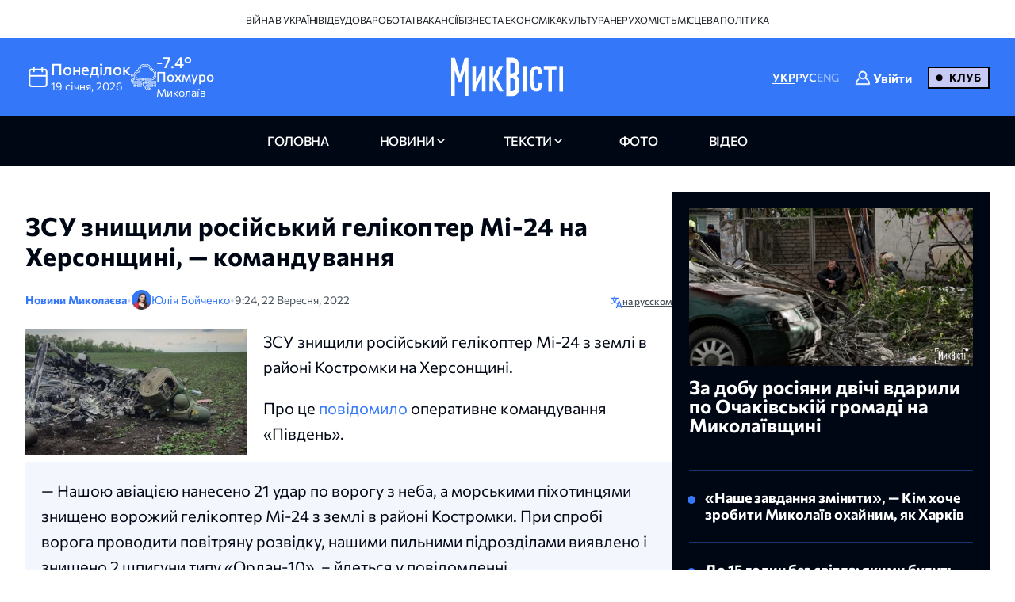

--- FILE ---
content_type: text/html; charset=UTF-8
request_url: https://nikvesti.com/ua/news/politics/256576
body_size: 16463
content:
<!DOCTYPE html PUBLIC "-//W3C//DTD XHTML+RDFa 1.0//EN" "http://www.w3.org/MarkUp/DTD/xhtml-rdfa-1.dtd"><html lang="uk">
    <head>
		<meta charset="utf-8">
		
		<link rel="canonical" href="https://nikvesti.com/news/politics/256576" />
					
			<link rel="alternate" href="/news/politics/256576" hreflang="uk_UA" />
			<link rel="alternate" href="/news/politics/256576" hreflang="uk" />
				
					
			<link rel="alternate" href="/ru/news/politics/256576" hreflang="ru_RU" />
			<link rel="alternate" href="/ru/news/politics/256576" hreflang="ru" />
				
								<link rel="x-default" href="/news/politics/256576" />
				
						<link rel="amphtml" href="/amp/news/politics/256576" />
				
		<link rel="apple-touch-icon" sizes="144x144" href="/apple-touch-icon.png">
		<link rel="icon" type="image/png" sizes="32x32" href="/favicon-32x32.png">
		<link rel="icon" type="image/png" sizes="16x16" href="/favicon-16x16.png">
		<link rel="manifest" href="/site.webmanifest">
		<link rel="mask-icon" href="/safari-pinned-tab.svg" color="#3478f9">
		<meta name="msapplication-TileColor" content="#000000">
		<meta name="theme-color" content="#ffffff">

		<!-- Google Tag Manager -->
		<script>(function(w,d,s,l,i){w[l]=w[l]||[];w[l].push({'gtm.start':
		new Date().getTime(),event:'gtm.js'});var f=d.getElementsByTagName(s)[0],
		j=d.createElement(s),dl=l!='dataLayer'?'&l='+l:'';j.async=true;j.src=
		'https://www.googletagmanager.com/gtm.js?id='+i+dl;f.parentNode.insertBefore(j,f);
		})(window,document,'script','dataLayer','GTM-ND4XMVNZ');</script>
		<!-- End Google Tag Manager -->
		
		<!-- Meta Pixel Code -->
		<script>
		  !function(f,b,e,v,n,t,s)
		  {if(f.fbq)return;n=f.fbq=function(){n.callMethod?
		  n.callMethod.apply(n,arguments):n.queue.push(arguments)};
		  if(!f._fbq)f._fbq=n;n.push=n;n.loaded=!0;n.version='2.0';
		  n.queue=[];t=b.createElement(e);t.async=!0;
		  t.src=v;s=b.getElementsByTagName(e)[0];
		  s.parentNode.insertBefore(t,s)}(window, document,'script',
		  'https://connect.facebook.net/en_US/fbevents.js');
		  fbq('init', '1940240473257096');
		  fbq('track', 'PageView');
		</script>
		<noscript><img height="1" width="1" style="display:none"
		  src="https://www.facebook.com/tr?id=1940240473257096&ev=PageView&noscript=1"
		/></noscript>
		<!-- End Meta Pixel Code -->
		
					<title>ЗСУ знищили російський гелікоптер Мі-24 на Херсонщині, — командування</title>		
        <meta name="description" content="&#x0417;&#x0421;&#x0423;&#x20;&#x0437;&#x043D;&#x0438;&#x0449;&#x0438;&#x043B;&#x0438;&#x20;&#x0440;&#x043E;&#x0441;&#x0456;&#x0439;&#x0441;&#x044C;&#x043A;&#x0438;&#x0439;&#x20;&#x0433;&#x0435;&#x043B;&#x0456;&#x043A;&#x043E;&#x043F;&#x0442;&#x0435;&#x0440;&#x20;&#x041C;&#x0456;-24&#x20;&#x0437;&#x20;&#x0437;&#x0435;&#x043C;&#x043B;&#x0456;&#x20;&#x0432;&#x20;&#x0440;&#x0430;&#x0439;&#x043E;&#x043D;&#x0456;&#x20;&#x041A;&#x043E;&#x0441;&#x0442;&#x0440;&#x043E;&#x043C;&#x043A;&#x0438;&#x20;&#x043D;&#x0430;&#x20;&#x0425;&#x0435;&#x0440;&#x0441;&#x043E;&#x043D;&#x0449;&#x0438;&#x043D;&#x0456;.&#x0D;&#x0A;&#x0D;&#x0A;" />
<meta name="author" content="&#x042E;&#x043B;&#x0456;&#x044F;&#x20;&#x0411;&#x043E;&#x0439;&#x0447;&#x0435;&#x043D;&#x043A;&#x043E;" />
<meta name="date" content="2022-09-22" scheme="YYYY-MM-DD" />
<meta property="article&#x3A;author" content="https&#x3A;&#x2F;&#x2F;www.facebook.com&#x2F;profile.php&#x3F;id&#x3D;100014000381048" />
<meta property="article&#x3A;publisher" content="https&#x3A;&#x2F;&#x2F;www.facebook.com&#x2F;nikvesti" />
<meta property="article&#x3A;published_time" content="2022-09-22T09&#x3A;24&#x3A;00&#x2B;03&#x3A;00" />
<meta property="article&#x3A;section" content="politics" />
<meta property="og&#x3A;description" content="&#x0417;&#x0421;&#x0423;&#x20;&#x0437;&#x043D;&#x0438;&#x0449;&#x0438;&#x043B;&#x0438;&#x20;&#x0440;&#x043E;&#x0441;&#x0456;&#x0439;&#x0441;&#x044C;&#x043A;&#x0438;&#x0439;&#x20;&#x0433;&#x0435;&#x043B;&#x0456;&#x043A;&#x043E;&#x043F;&#x0442;&#x0435;&#x0440;&#x20;&#x041C;&#x0456;-24&#x20;&#x0437;&#x20;&#x0437;&#x0435;&#x043C;&#x043B;&#x0456;&#x20;&#x0432;&#x20;&#x0440;&#x0430;&#x0439;&#x043E;&#x043D;&#x0456;&#x20;&#x041A;&#x043E;&#x0441;&#x0442;&#x0440;&#x043E;&#x043C;&#x043A;&#x0438;&#x20;&#x043D;&#x0430;&#x20;&#x0425;&#x0435;&#x0440;&#x0441;&#x043E;&#x043D;&#x0449;&#x0438;&#x043D;&#x0456;.&#x0D;&#x0A;&#x0D;&#x0A;" />
<meta property="og&#x3A;title" content="&#x0417;&#x0421;&#x0423;&#x20;&#x0437;&#x043D;&#x0438;&#x0449;&#x0438;&#x043B;&#x0438;&#x20;&#x0440;&#x043E;&#x0441;&#x0456;&#x0439;&#x0441;&#x044C;&#x043A;&#x0438;&#x0439;&#x20;&#x0433;&#x0435;&#x043B;&#x0456;&#x043A;&#x043E;&#x043F;&#x0442;&#x0435;&#x0440;&#x20;&#x041C;&#x0456;-24&#x20;&#x043D;&#x0430;&#x20;&#x0425;&#x0435;&#x0440;&#x0441;&#x043E;&#x043D;&#x0449;&#x0438;&#x043D;&#x0456;,&#x20;&#x2014;&#x20;&#x043A;&#x043E;&#x043C;&#x0430;&#x043D;&#x0434;&#x0443;&#x0432;&#x0430;&#x043D;&#x043D;&#x044F;" />
<meta property="og&#x3A;type" content="article" />
<meta property="og&#x3A;url" content="https&#x3A;&#x2F;&#x2F;nikvesti.com&#x2F;news&#x2F;politics&#x2F;256576" />
<meta property="fb&#x3A;app_id" content="499106100151095" />
<meta property="og&#x3A;image" content="https&#x3A;&#x2F;&#x2F;nikvesti.com&#x2F;600x315&#x2F;images&#x2F;imageeditor&#x2F;2022&#x2F;9&#x2F;22&#x2F;&#x2F;256576_1.webp" />
<meta property="twitter&#x3A;card" content="summary_large_image" />
<meta property="twitter&#x3A;site" content="&#x40;nikvesti" />
<meta property="twitter&#x3A;creator" content="&#x40;nikvesti" />
<meta property="twitter&#x3A;image" content="https&#x3A;&#x2F;&#x2F;nikvesti.com&#x2F;600x315&#x2F;images&#x2F;imageeditor&#x2F;2022&#x2F;9&#x2F;22&#x2F;&#x2F;256576_1.webp" />
<meta property="twitter&#x3A;title" content="&#x0417;&#x0421;&#x0423;&#x20;&#x0437;&#x043D;&#x0438;&#x0449;&#x0438;&#x043B;&#x0438;&#x20;&#x0440;&#x043E;&#x0441;&#x0456;&#x0439;&#x0441;&#x044C;&#x043A;&#x0438;&#x0439;&#x20;&#x0433;&#x0435;&#x043B;&#x0456;&#x043A;&#x043E;&#x043F;&#x0442;&#x0435;&#x0440;&#x20;&#x041C;&#x0456;-24&#x20;&#x043D;&#x0430;&#x20;&#x0425;&#x0435;&#x0440;&#x0441;&#x043E;&#x043D;&#x0449;&#x0438;&#x043D;&#x0456;,&#x20;&#x2014;&#x20;&#x043A;&#x043E;&#x043C;&#x0430;&#x043D;&#x0434;&#x0443;&#x0432;&#x0430;&#x043D;&#x043D;&#x044F;" />
<meta property="twitter&#x3A;description" content="&#x0417;&#x0421;&#x0423;&#x20;&#x0437;&#x043D;&#x0438;&#x0449;&#x0438;&#x043B;&#x0438;&#x20;&#x0440;&#x043E;&#x0441;&#x0456;&#x0439;&#x0441;&#x044C;&#x043A;&#x0438;&#x0439;&#x20;&#x0433;&#x0435;&#x043B;&#x0456;&#x043A;&#x043E;&#x043F;&#x0442;&#x0435;&#x0440;&#x20;&#x041C;&#x0456;-24&#x20;&#x0437;&#x20;&#x0437;&#x0435;&#x043C;&#x043B;&#x0456;&#x20;&#x0432;&#x20;&#x0440;&#x0430;&#x0439;&#x043E;&#x043D;&#x0456;&#x20;&#x041A;&#x043E;&#x0441;&#x0442;&#x0440;&#x043E;&#x043C;&#x043A;&#x0438;&#x20;&#x043D;&#x0430;&#x20;&#x0425;&#x0435;&#x0440;&#x0441;&#x043E;&#x043D;&#x0449;&#x0438;&#x043D;&#x0456;.&#x0D;&#x0A;&#x0D;&#x0A;" />
<meta property="article&#x3A;modified_time" content="2024-08-21T14&#x3A;06&#x3A;18&#x2B;03&#x3A;00" />
<meta name="viewport" content="width&#x3D;device-width,&#x20;initial-scale&#x3D;1.0" />
<meta name="robots" content="INDEX,&#x20;FOLLOW" />
<meta name="geo.region" content="UA-&#x041C;&#x0438;&#x043A;&#x043E;&#x043B;&#x0430;&#x0457;&#x0432;&#x0441;&#x044C;&#x043A;&#x0430;&#x20;&#x043E;&#x0431;&#x043B;&#x0430;&#x0441;&#x0442;&#x044C;" />
<meta name="geo.placename" content="&#x041C;&#x0438;&#x043A;&#x043E;&#x043B;&#x0430;&#x0457;&#x0432;,&#x20;&#x041C;&#x0438;&#x043A;&#x043E;&#x043B;&#x0430;&#x0457;&#x0432;&#x0441;&#x044C;&#x043A;&#x0430;&#x20;&#x043E;&#x0431;&#x043B;&#x0430;&#x0441;&#x0442;&#x044C;,&#x20;&#x0423;&#x043A;&#x0440;&#x0430;&#x0457;&#x043D;&#x0430;" />
<meta name="geo.position" content="46.975033&#x3B;31.994583" />
<meta name="msapplication-TileColor" content="&#x23;000000" />
<meta name="theme-color" content="&#x23;ffffff" />
<meta http-equiv="X-UA-Compatible" content="IE&#x3D;edge" />
<meta http-equiv="Content-Type" content="text&#x2F;html&#x3B;&#x20;charset&#x3D;UTF-8" />
<meta http-equiv="Content-Language" content="uk_UA" />
<meta property="og&#x3A;locale" content="uk_UA" />
<meta property="og&#x3A;locale&#x3A;alternate" content="ru_RU" />
<meta property="og&#x3A;site_name" content="&#x041D;&#x0438;&#x043A;&#x0412;&#x0435;&#x0441;&#x0442;&#x0438;" />
<meta property="og&#x3A;image&#x3A;width" content="600" />
<meta property="og&#x3A;image&#x3A;height" content="315" />		        <!-- Le styles -->
        <link href="&#x2F;css&#x2F;airdatepicker&#x2F;air-datepicker.css" media="screen" rel="stylesheet" type="text&#x2F;css" />
<link href="&#x2F;css&#x2F;hero.css&#x3F;v&#x3D;17" media="screen" rel="stylesheet" type="text&#x2F;css" />
<link href="&#x2F;css&#x2F;style.css&#x3F;v&#x3D;188" media="screen" rel="stylesheet" type="text&#x2F;css" />
<link href="&#x2F;css&#x2F;fonts.css&#x3F;v&#x3D;2" media="screen" rel="stylesheet" type="text&#x2F;css" />
<link href="&#x2F;js&#x2F;fancy_3.5&#x2F;jquery.fancybox.min.css" media="screen" rel="stylesheet" type="text&#x2F;css" />
<link href="&#x2F;img&#x2F;favicon.ico" rel="shortcut&#x20;icon" type="image&#x2F;vnd.microsoft.icon" />			
			
        <!-- Scripts -->
        		
	</head>
	
    <body>
		<!-- Google Tag Manager (noscript) -->
		<noscript><iframe src="https://www.googletagmanager.com/ns.html?id=GTM-ND4XMVNZ"
		height="0" width="0" style="display:none;visibility:hidden"></iframe></noscript>
		<!-- End Google Tag Manager (noscript) -->
	
	    <div id="myModal" class="modal">
			<div class="modal-content">
				<div class="modal-header">
					<span class="close">&times;</span>
				</div>
				<div class="modal-body">
					<iframe id="videoFrame" src="" frameborder="0" allow="autoplay; encrypted-media" allowfullscreen></iframe>
				</div>
			</div>
		</div>
		
		<div id="authModal" class="modal" width="300">
			<div class="modal-content">
				<div class="modal-header">
					<span class="close">&times;</span>
				</div>
				<div class="modal-body">
					<iframe id="authFrame" src="" width="100%" height="450px" frameborder="0"></iframe>
				</div>
			</div>
		</div>

						  
			<!-- TOP BANNER-->
			<!--div class="promo-banner">
				<div class="container">
					<div class="d-flex">
						<div class="promo-banner__count">
							<div class="gauge">
								<div class="gauge__body">
									<div class="gauge__fill"></div>
									<div class="gauge__cover"></div>
								</div>
							</div>
							<p class="promo-banner__text">Вже 67 читачів МікВісті вирішили приєднатись до Клубу.
								<span>Наша ціль — 200</span>
							</p>
						</div>
						<div class="promo-banner__info">
							<div>Ми запустили клуб МикВісті!</div>
							<a href="/donate?utm_source=site&utm_medium=banner&utm_campaign=community_launch" class="promo-banner__details">
								Детальніше							</a>
						</div>
						<div class="promo-banner__cta d-flex">
							<div class="promo-banner__textcta">
								<div>Участь в клубі — інвестиція</div>
								<span>у правду та журналістику</span>
							</div>
							<a href="/donate?utm_source=site&utm_medium=banner&utm_campaign=community_launch" class="btn">
								Приєднатися							</a>
						</div>
					</div>
					<div class="mob-promo">
						Ваша інвестиція&nbsp; у правду та журналістику.
						 &nbsp; <a href="#" class="promo-banner__details">Детальніше</a>
					</div>
				</div>
			</div-->
			<!-- TOP BANNER -->
			
			
		<header class="header">
			
		  <div class="header-desktop">
			
							<div class="header-top">
					<div class="container">
						<ul class="header-top-menu">
																								<li class="top-menu-item">
										<a href="/news/tag/36" class="top-menu-link">
											Війна в Україні										</a>
									</li>
																																<li class="top-menu-item">
										<a href="/news/tag/41" class="top-menu-link">
											Відбудова										</a>
									</li>
																																<li class="top-menu-item">
										<a href="/news/tag/114" class="top-menu-link">
											Робота і вакансії										</a>
									</li>
																																<li class="top-menu-item">
										<a href="/news/tag/144" class="top-menu-link">
											Бізнес та економіка										</a>
									</li>
																																<li class="top-menu-item">
										<a href="/news/tag/220" class="top-menu-link">
											Культура										</a>
									</li>
																																<li class="top-menu-item">
										<a href="/news/tag/4694" class="top-menu-link">
											Нерухомість										</a>
									</li>
																																<li class="top-menu-item">
										<a href="/news/tag/5843" class="top-menu-link">
											Місцева політика										</a>
									</li>
																					</ul>
					</div>
				</div>
						
			<div class="header-center">
			  <div class="container flex-wrapper">
				<div
				  class="header-center-info header-center-box header-center-start"
				>
				  <ul class="info-items">
					<li class="info-item dynamic-date calendar-button cl-btn">
					  <svg
						class="calendar-icon header-icons cl-btn"
						width="32"
						height="32"
					  >
						<use
						  class="cl-btn"
						  href="/images/icons.svg#icon-calendar"
						></use>
					  </svg>
					  <div class="info-item-description cl-btn">
						<p class="info-item-title cl-btn">понеділок</p>
						<p class="info-item-text cl-btn">
						  <span class="dayDate cl-btn">19 </span
						  ><span class="monthDate cl-btn">січня</span>,
						  <span class="yearDate cl-btn">2026</span>
						</p>
					  </div>
					</li>
					<li class="info-item">
						<svg class="weather-icon header-icons" width="32" height="32">
														<use id="weather-icon" href="/img/weather/7795647_foggy_weather_mist_cloud.svg#icon"></use>
						</svg>
						<div class="info-item-description">
							<div class="info-item-title">
								<div id="temperature">
									-7.4°								</div>
								<div id="condition">
									Похмуро								</div>
							</div>
							<p class="info-item-text">Миколаїв</p>
						</div>
					</li>
				  </ul>

				  <div class="newCalendar hiddenElement">
					<span id="airdatepicker" class="calendarOpen"></span>
				  </div>
				</div>
				<div
				  class="header-center-logo header-center-box header-center-center"
				>
					<a href="/">
						<img src="/images/logos/logo-ua.svg" width="141" height="64" alt="Logo"/>
					</a>
				</div>
				<div
				  class="header-center-tools header-center-box header-center-end"
				>
				  <div class="tools-wrapper">
					<!--div class="header-center-search">
					  <svg class="search-icon header-icons" width="24" height="24">
						<use href="/images/icons.svg#icon-magnifier"></use>
					  </svg>
					  <p class="search-text">пошук</p>
					</div-->
					<ul class="header-center-languages">
						<li class="languages-item">
							<a data-lang-key="ua" data-url="/news/politics/256576"								class="languages-item-link active-language ">УКР</a
							>
						</li>
						<li class="languages-item">
							<a data-lang-key="ru" data-url="/ru/news/politics/256576"								class="languages-item-link  ">РУС</a>
						</li>
						<li class="languages-item">
							<a data-lang-key="en" 								class="languages-item-link  disabled-lang">ENG</a>
						</li>
													<li style="padding: 0 20px;">
								
	<div class="sign-in-wrapper">
					<a class="club-sign-in-dialog-link open-sign-in-dialog-link">
				<svg width="20" height="20" viewBox="0 0 32 32" xmlns="http://www.w3.org/2000/svg">
					<g stroke="white" fill="white" stroke-width="2">
						<polyline points="649,137.999 675,137.999 675,155.999 661,155.999"/>
						<polyline points="653,155.999 649,155.999 649,141.999"/>
						<polyline points="661,156 653,162 653,156"/>
					</g>
					<path fill="white" d="M21.947,16.332C23.219,14.915,24,13.049,24,11c0-4.411-3.589-8-8-8s-8,3.589-8,8s3.589,8,8,8  
					c1.555,0,3.003-0.453,4.233-1.224c4.35,1.639,7.345,5.62,7.726,10.224H4.042c0.259-3.099,1.713-5.989,4.078-8.051  
					c0.417-0.363,0.46-0.994,0.097-1.411c-0.362-0.416-0.994-0.46-1.411-0.097C3.751,21.103,2,24.951,2,29c0,0.553,0.448,1,1,1h26  
					c0.553,0,1-0.447,1-1C30,23.514,26.82,18.615,21.947,16.332z M10,11c0-3.309,2.691-6,6-6s6,2.691,6,6s-2.691,6-6,6S10,14.309,10,11z"/>
				</svg>

				<span class="sign-in-txt-holder">Увійти</span>
			</a>
		 
	</div>							</li>
							<li>
								<a href="/donate?utm_source=site&utm_medium=button&utm_campaign=community_launch" 
									class="club-start-page-link">
										Клуб								</a>
							</li>
											</ul>
				  </div>
				</div>
			  </div>
			</div>
			<nav class="header-navigation">
			  <div class="container">
				<ul class="main-menu">
				  <li class="main-menu-item">
					<a href="/" 
						class="menu-item-link ">
							головна						</a>
				  </li>
				  <li class="main-menu-item has-dropdown first">
					<a 
						class="menu-item-link news ">
							новини					</a>
					<ul class="dropdown-menu">
						<li class="dropdown-menu-link">
							<a href="/news/archive/all?region=1">
								Миколаїв							</a>
						</li>
						<li class="dropdown-menu-link">
							<a href="/news/archive/all?region=4">
								Херсон							</a>
						</li>
						<li class="dropdown-menu-link">
							<a href="/news/archive/all?region=5">
								Одеса							</a>
						</li>						
						<li class="dropdown-menu-link">
							<a href="/news/archive/news">
								архів							</a>
						</li>
					</ul>
				  </li>
				  <li class="main-menu-item has-dropdown last">
					<a 
						class="menu-item-link articles ">
							Тексти					</a>
					<ul class="dropdown-menu">
						<li class="dropdown-menu-link">
							<a href="/news/tag/5860">
								Аналітика							</a>
						</li>
						<li class="dropdown-menu-link">
							<a href="/news/tag/4385">
								Репортажі							</a>
						</li>
						<li class="dropdown-menu-link">
							<a href="/news/tag/5861">
								Інтерв'ю							</a>
						</li>
						<li class="dropdown-menu-link">
							<a href="/news/tag/3514">
								Пояснюємо							</a>
						</li>
						<li class="dropdown-menu-link">
							<a href="/blog">
								блоги							</a>
						</li>
						<li class="dropdown-menu-link">
							<a href="/news/archive/articles">
								архів							</a>
						</li>
					</ul>
				  </li>
				  <li class="main-menu-item">
					<a href="/news/archive/photoreportages" 
						class="menu-item-link photoreportages ">
							фото					</a>
				  </li>
				  <li class="main-menu-item" >
					<a href="/news/archive/video" 
						class="menu-item-link video ">
							відео					</a>
				  </li>
				</ul>
			  </div>
			</nav>
		  </div>
		  <div class="header-mobile">
			<div class="header-mobile-top">
			  <div class="container">
				<ul class="mobile-info-items">
				  <li
					class="mobile-info-item mob-dynamic-date mobile-calendar-button mb-button"
				  >
					<svg
					  class="calendar-icon mobile-header-icons mb-button"
					  width="32"
					  height="32"
					>
					  <use
						class="mb-button"
						href="/images/icons.svg#icon-calendar"
					  ></use>
					</svg>
					<p class="mobile-item-text mb-button">
						<span class="mobile-date mb-button">
							19						</span>
						<span class="mobile-month mb-button">
							січня						</span>,
						<span class="mobile-year mb-button">
							2026						</span> •
						<strong class="mobile-item-text-strong mobile-day mb-button">
							понеділок						</strong
					  >
					</p>
				  </li>
				  <li class="mobile-info-item">
					<svg
					  class="weather-icon mobile-header-icons"
					  width="32"
					  height="32"
					>
											  <use id="weather-icon-mob" href="/img/weather/7795647_foggy_weather_mist_cloud.svg#icon"></use>
					</svg>
					<p class="mobile-item-text">
						Миколаїв •
						<strong class="mobile-item-text-strong">
							<span id="temperature-mob">
								-7.4°							</span>
							<span id="condition-mob">
								Похмуро							</span>
						</strong>
					</p>
				  </li>
				</ul>

				<div class="newMobCalendar hiddenElement">
				  <span id="mobAirdatepicker" class="calendarOpen"></span>
				</div>
			  </div>
			</div>
			<div class="header-mobile-center">
			  <div class="container flex-wrapper">
				<div class="header-mobile-menu">
				  <button type="button" class="mobile-menu-open" onclick="show()">
					<svg class="open-menu-icon header-icons" width="24" height="24">
					  <use href="/images/icons.svg#icon-menu-open"></use>
					</svg>
				  </button>
				</div>
				<div class="header-mobile-logo">
					<a href="/">
						<img src="/images/logos/logo-ua.svg" width="141" height="64" alt="Logo"/>
					</a>
				</div>
				<div class="header-mobile-search">
											<div class="user-club-btn-container">
							<div class="user-club-btn-block">
								
	<div class="sign-in-wrapper">
					<a class="club-sign-in-dialog-link open-sign-in-dialog-link">
				<svg width="20" height="20" viewBox="0 0 32 32" xmlns="http://www.w3.org/2000/svg">
					<g stroke="white" fill="white" stroke-width="2">
						<polyline points="649,137.999 675,137.999 675,155.999 661,155.999"/>
						<polyline points="653,155.999 649,155.999 649,141.999"/>
						<polyline points="661,156 653,162 653,156"/>
					</g>
					<path fill="white" d="M21.947,16.332C23.219,14.915,24,13.049,24,11c0-4.411-3.589-8-8-8s-8,3.589-8,8s3.589,8,8,8  
					c1.555,0,3.003-0.453,4.233-1.224c4.35,1.639,7.345,5.62,7.726,10.224H4.042c0.259-3.099,1.713-5.989,4.078-8.051  
					c0.417-0.363,0.46-0.994,0.097-1.411c-0.362-0.416-0.994-0.46-1.411-0.097C3.751,21.103,2,24.951,2,29c0,0.553,0.448,1,1,1h26  
					c0.553,0,1-0.447,1-1C30,23.514,26.82,18.615,21.947,16.332z M10,11c0-3.309,2.691-6,6-6s6,2.691,6,6s-2.691,6-6,6S10,14.309,10,11z"/>
				</svg>

				<span class="sign-in-txt-holder">Увійти</span>
			</a>
		 
	</div>							</div>
							<div class="user-club-btn-block">
								<a href="/donate?utm_source=site&utm_medium=button&utm_campaign=community_launch"
									class="club-start-page-link">
									Клуб								</a>
							</div>
						</div>
										<!--svg class="search-icon header-icons" width="24" height="24">
						<use href="/images/icons.svg#icon-magnifier"></use>
					</svg-->
				</div>
			  </div>
			</div>
			<div class="header-mobile-bottom">
			  <div class="header-navigation ">
				<div class="container">
				  <ul class="main-menu">
				  	<li class="main-menu-item latest-news">
						<a class="menu-item-link nik-anchor" href="#tabs-anchor">
							останні новини						</a>
					</li>
					<li class="main-menu-item">
					  <a href="/" 
						class="menu-item-link ">
							головна						</a>
					</li>
					<li class="main-menu-item has-dropdown first">
						<a 
							class="menu-item-link news-dropdown-el news ">
								новини						</a>
						<ul class="dropdown-menu">							
							<li class="dropdown-menu-link">
								<a href="/news/archive/all?region=1">
									Миколаїв								</a>
							</li>
							<li class="dropdown-menu-link">
								<a href="/news/archive/all?region=4">
									Херсон								</a>
							</li>
							<li class="dropdown-menu-link">
								<a href="/news/archive/all?region=5">
									Одеса								</a>
							</li>							
							<li class="dropdown-menu-link">
								<a href="/news/archive/news">
									архів								</a>
							</li>
						</ul>
					</li>
					<li class="main-menu-item has-dropdown last">
						<a 
							class="menu-item-link articles ">
								Тексти						</a>
						<ul class="dropdown-menu">
							<li class="dropdown-menu-link">
								<a href="/news/tag/5860">
									Аналітика								</a>
							</li>
							<li class="dropdown-menu-link">
								<a href="/news/tag/4385">
									Репортажі								</a>
							</li>
							<li class="dropdown-menu-link">
								<a href="/news/tag/5861">
									Інтерв'ю								</a>
							</li>
							<li class="dropdown-menu-link">
								<a href="/news/tag/3514">
									Пояснюємо								</a>
							</li>
							<li class="dropdown-menu-link">
								<a href="/blog">
									блоги								</a>
							</li>
							<li class="dropdown-menu-link">
								<a href="/news/archive/articles">
									архів								</a>
							</li>
						</ul>
					</li>
					<li class="main-menu-item">
						<a href="/news/archive/photoreportages" 
							class="menu-item-link photoreportages ">
								фото						</a>
					</li>
					<li class="main-menu-item">
						<a href="/news/archive/video" 
							class="menu-item-link video ">
								відео						</a>
					</li>
				  </ul>
				</div>
			  </div>
			</div>
		  </div>
		  <div class="mobile-menu" id="mobileMenu">
			<div class="mobile-menu-top">
			  <button type="button" class="mobile-menu-close" onclick="hide()">
				<svg class="close-menu-icon header-icons" width="24" height="24">
				  <use href="/images/icons.svg#icon-menu-close"></use>
				</svg>
			  </button>
			  <div class="menu-logo">
				<a href="/"
				  ><img src="/images/logos/logo-mob-ua.svg" width="141" height="64" alt="Logo"
				/></a>
			  </div>
			</div>
			
			<div class="mobile-languages-menu">
			  <ul class="mobile-languages-menu-items">
				<li class="mobile-languages-menu-item">
				  <a data-lang-key="ua" data-url="/news/politics/256576"					class="mobile-languages-item-link active-language ">УКР</a>
				</li>
				<li class="mobile-languages-menu-item">
				  <a data-lang-key="ru" data-url="/ru/news/politics/256576"					class="mobile-languages-item-link  ">РУС</a>
				</li>
				<li class="mobile-languages-menu-item">
				  <a data-lang-key="en" 					class="mobile-languages-item-link  disabled-lang">ENG</a>
				</li>
			  </ul>
			</div>
			
			<div class="mobile-main-menu">
			  <ul class="mobile-main-menu-items">
				<li class="mobile-main-menu-item">
				  <a href="/" 
					class="mobile-main-menu-link">головна</a>
				</li>
				<li class="mobile-main-menu-item has-dropdown">
					<a class="mobile-main-menu-link ">
							новини					</a>
					<ul class="dropdown-mobile-menu">						
						<li class="dropdown-mobile-menu-link">
							<a href="/news/archive/all?region=1">
								Миколаїв							</a>
						</li>
						<li class="dropdown-mobile-menu-link">
							<a href="/news/archive/all?region=4">
								Херсон							</a>
						</li>
						<li class="dropdown-mobile-menu-link">
							<a href="/news/archive/all?region=5">
								Одеса							</a>
						</li>						
						<li class="dropdown-mobile-menu-link">
							<a href="/news/archive/news">
								архів							</a>
						</li>
					</ul>
				</li>
				<li class="mobile-main-menu-item has-dropdown">
					<a class="mobile-main-menu-link">
							Тексти					</a>
				  <ul class="dropdown-mobile-menu">
					<li class="dropdown-mobile-menu-link">
						<a href="/news/tag/5860">
							Аналітика						</a>
					</li>
					<li class="dropdown-mobile-menu-link">
						<a href="/news/tag/4385">
							Репортажі						</a>
					</li>					
					<li class="dropdown-mobile-menu-link">
						<a href="/news/tag/5861">
							Інтерв'ю						</a>
					</li>
					<li class="dropdown-mobile-menu-link">
						<a href="/news/tag/3514">
							Пояснюємо						</a>
					</li>
					<li class="dropdown-mobile-menu-link">
						<a href="/blog">
							блоги						</a>
					</li>
					<li class="dropdown-mobile-menu-link">
						<a href="/news/archive/articles">
							архів						</a>
					</li>
				  </ul>
				</li>
				<li class="mobile-main-menu-item">
					<a href="/news/archive/photoreportages" 
						class="mobile-main-menu-link ">
							фото					</a>
				</li>
				<li class="mobile-main-menu-item">
					<a href="/news/archive/video" class="mobile-main-menu-link">
						відео					</a>
				</li>
			  </ul>
			</div>
			
							<div class="mobile-divider"></div>
				<div class="mobile-second-menu">
					<ul class="mobile-second-menu-items">
																					<li class="mobile-second-menu-item">
									<a href="/news/tag/36" class="mobile-second-menu-link">
										Війна в Україні									</a>
								</li>
																												<li class="mobile-second-menu-item">
									<a href="/news/tag/41" class="mobile-second-menu-link">
										Відбудова									</a>
								</li>
																												<li class="mobile-second-menu-item">
									<a href="/news/tag/114" class="mobile-second-menu-link">
										Робота і вакансії									</a>
								</li>
																												<li class="mobile-second-menu-item">
									<a href="/news/tag/144" class="mobile-second-menu-link">
										Бізнес та економіка									</a>
								</li>
																												<li class="mobile-second-menu-item">
									<a href="/news/tag/220" class="mobile-second-menu-link">
										Культура									</a>
								</li>
																												<li class="mobile-second-menu-item">
									<a href="/news/tag/4694" class="mobile-second-menu-link">
										Нерухомість									</a>
								</li>
																												<li class="mobile-second-menu-item">
									<a href="/news/tag/5843" class="mobile-second-menu-link">
										Місцева політика									</a>
								</li>
																		</ul>
				</div>
						
			<div class="mobile-divider"></div>
			
			<div class="mobile-main-menu">
				<ul class="mobile-main-menu-items">
					<li class="mobile-main-menu-item">
						<a href="/aboutus" 
							class="mobile-main-menu-link">Про нас</a>
					</li>
					<li class="mobile-main-menu-item">
						<a href="/partner" 
							class="mobile-main-menu-link">Партнери</a>
					</li>
					<li class="mobile-main-menu-item">
						<a href="/page/our-team" 
							class="mobile-main-menu-link">Редакція</a>
					</li>
					<li class="mobile-main-menu-item">
						<a href="/editorpolicy" 
							class="mobile-main-menu-link">Редакційна політика</a>
					</li>
					<li class="mobile-main-menu-item">
						<a href="/privacy-policy" 
							class="mobile-main-menu-link">Privacy policy</a>
					</li>
					<!--li class="mobile-main-menu-item">
						<a href="https://www.jti-app.com/report/4dnAJaRqaoRV8vgW" 
							class="mobile-main-menu-link">Звіт про прозорість</a>
					</li-->
				</ul>
			</div>

			<div class="mobile-social">
			  <ul class="mobile-social-items">
				<li class="mobile-social-item">
				  <a href="https://invite.viber.com/?g2=AQB9azeV3mxLyFKXMr%2FgP1KiaBcHkvYt%2BxVMBU4UyzpoJfKDxAEbchfkGrkG8lcr" 
					class="mobile-social-item-link">
					<svg
					  class="viber-icon mobile-social-icons"
					  width="24"
					  height="24"
					>
					  <use href="/images/icons.svg#icon-viber"></use>
					</svg>
				  </a>
				</li>
				<li class="mobile-social-item">
				  <a href="//www.facebook.com/nikvesti" class="mobile-social-item-link">
					<svg
					  class="facebook-icon mobile-social-icons"
					  width="24"
					  height="24"
					>
					  <use href="/images/icons.svg#icon-facebook"></use>
					</svg>
				  </a>
				</li>
				<li class="mobile-social-item">
				  <a href="https://t.me/nikvesti" class="mobile-social-item-link">
					<svg
					  class="telegram-icon mobile-social-icons"
					  width="24"
					  height="24"
					>
					  <use href="/images/icons.svg#icon-telegram"></use>
					</svg>
				  </a>
				</li>
				<li class="mobile-social-item">
				  <a href="//www.youtube.com/channel/UC25UWq7xeoDDA208h_59fHA" 
					class="mobile-social-item-link">
					<svg
					  class="youtube-icon mobile-social-icons"
					  width="24"
					  height="24"
					>
					  <use href="/images/icons.svg#icon-youtube"></use>
					</svg>
				  </a>
				</li>				
				<li class="mobile-social-item">
				  <a href="https://www.instagram.com/nikvesti" 
					class="mobile-social-item-link">
					<svg xmlns="http://www.w3.org/2000/svg" x="0px" y="0px" width="24" height="24" viewBox="0 0 50 50">
						<path d="M 16 3 C 8.8324839 3 3 8.8324839 3 16 L 3 34 C 3 41.167516 8.8324839 47 16 47 L 34 47 C 41.167516 47 47 41.167516 47 34 L 47 16 C 47 8.8324839 41.167516 3 34 3 L 16 3 z M 16 5 L 34 5 C 40.086484 5 45 9.9135161 45 16 L 45 34 C 45 40.086484 40.086484 45 34 45 L 16 45 C 9.9135161 45 5 40.086484 5 34 L 5 16 C 5 9.9135161 9.9135161 5 16 5 z M 37 11 A 2 2 0 0 0 35 13 A 2 2 0 0 0 37 15 A 2 2 0 0 0 39 13 A 2 2 0 0 0 37 11 z M 25 14 C 18.936712 14 14 18.936712 14 25 C 14 31.063288 18.936712 36 25 36 C 31.063288 36 36 31.063288 36 25 C 36 18.936712 31.063288 14 25 14 z M 25 16 C 29.982407 16 34 20.017593 34 25 C 34 29.982407 29.982407 34 25 34 C 20.017593 34 16 29.982407 16 25 C 16 20.017593 20.017593 16 25 16 z"></path>
					</svg>
				  </a>
				</li>
				<li class="mobile-social-item">
				  <a href="https://www.tiktok.com/@nikvesti.com" 
					class="mobile-social-item-link">
						<svg xmlns="http://www.w3.org/2000/svg" x="0px" y="0px" width="24" height="24" viewBox="0 0 50 50">
							<path d="M 9 4 C 6.2495759 4 4 6.2495759 4 9 L 4 41 C 4 43.750424 6.2495759 46 9 46 L 41 46 C 43.750424 46 46 43.750424 46 41 L 46 9 C 46 6.2495759 43.750424 4 41 4 L 9 4 z M 9 6 L 41 6 C 42.671576 6 44 7.3284241 44 9 L 44 41 C 44 42.671576 42.671576 44 41 44 L 9 44 C 7.3284241 44 6 42.671576 6 41 L 6 9 C 6 7.3284241 7.3284241 6 9 6 z M 26.042969 10 A 1.0001 1.0001 0 0 0 25.042969 10.998047 C 25.042969 10.998047 25.031984 15.873262 25.021484 20.759766 C 25.016184 23.203017 25.009799 25.64879 25.005859 27.490234 C 25.001922 29.331679 25 30.496833 25 30.59375 C 25 32.409009 23.351421 33.892578 21.472656 33.892578 C 19.608867 33.892578 18.121094 32.402853 18.121094 30.539062 C 18.121094 28.675273 19.608867 27.1875 21.472656 27.1875 C 21.535796 27.1875 21.663054 27.208245 21.880859 27.234375 A 1.0001 1.0001 0 0 0 23 26.240234 L 23 22.039062 A 1.0001 1.0001 0 0 0 22.0625 21.041016 C 21.906673 21.031216 21.710581 21.011719 21.472656 21.011719 C 16.223131 21.011719 11.945313 25.289537 11.945312 30.539062 C 11.945312 35.788589 16.223131 40.066406 21.472656 40.066406 C 26.72204 40.066409 31 35.788588 31 30.539062 L 31 21.490234 C 32.454611 22.653646 34.267517 23.390625 36.269531 23.390625 C 36.542588 23.390625 36.802305 23.374442 37.050781 23.351562 A 1.0001 1.0001 0 0 0 37.958984 22.355469 L 37.958984 17.685547 A 1.0001 1.0001 0 0 0 37.03125 16.6875 C 33.886609 16.461891 31.379838 14.012216 31.052734 10.896484 A 1.0001 1.0001 0 0 0 30.058594 10 L 26.042969 10 z M 27.041016 12 L 29.322266 12 C 30.049047 15.2987 32.626734 17.814404 35.958984 18.445312 L 35.958984 21.310547 C 33.820114 21.201935 31.941489 20.134948 30.835938 18.453125 A 1.0001 1.0001 0 0 0 29 19.003906 L 29 30.539062 C 29 34.707538 25.641273 38.066406 21.472656 38.066406 C 17.304181 38.066406 13.945312 34.707538 13.945312 30.539062 C 13.945312 26.538539 17.066083 23.363182 21 23.107422 L 21 25.283203 C 18.286416 25.535721 16.121094 27.762246 16.121094 30.539062 C 16.121094 33.483274 18.528445 35.892578 21.472656 35.892578 C 24.401892 35.892578 27 33.586491 27 30.59375 C 27 30.64267 27.001859 29.335571 27.005859 27.494141 C 27.009759 25.65271 27.016224 23.20692 27.021484 20.763672 C 27.030884 16.376775 27.039186 12.849206 27.041016 12 z"></path>
						</svg>
				  </a>
				</li>
			  </ul>
			</div>
			<div class="mobile-copyright">
			  <p class="mobile-copyright-text">
				Усі права захищені Законами України. Передрук матеріалів тільки з посиланням на джерело<br />
				<span class="light-text">
					© 2009-2026 Газета НикВести Свідоцтво про реєстрацію ID: R-40-00984
				</span>
			  </p>
			</div>
		  </div>
		</header>
		
		<div class="main_wrapper">
			
<!-- https://developers.google.com/search/docs/appearance/structured-data -->
<script type="application/ld+json">
{
  "@context": "https://schema.org",
  "@type": "NewsArticle",
  "headline": "ЗСУ знищили російський гелікоптер Мі-24 на Херсонщині, — командування",
  "articleBody": "ЗСУ знищили російський гелікоптер Мі-24 з землі в районі Костромки на Херсонщині.

",
  "keywords": "",
  "image": [
	"https://nikvesti.com/600x315/images/imageeditor/2022/9/22//256576_1.webp"   ],
  "datePublished": "2022-09-22T09:24:00+03:00",
  "dateModified": "2024-08-21T14:06:18+03:00",
  "author": [{
	  "@type": "Person",
	  "name": "Юлія Бойченко",
	  "url": "https://www.facebook.com/profile.php?id=100014000381048"
	}],
  "publisher": {
    "@type": "Organization",
    "name": "МикВісті",
    "logo": {
      "@type": "ImageObject",
      "url": "https://nikvesti.com/img/logo/logo-black.png"
    }
  }
}
</script>


<main class="main-post " data-curr-nid="256576">
	<div class="container flex-container">
		<section class="main-post-content">
			<article data-node-url="https://nikvesti.com/news/politics/256576">
				<input type="hidden" class="article-headline" value="">
								
				<h1 class="main-post-content-title">
					ЗСУ знищили російський гелікоптер Мі-24 на Херсонщині, — командування				</h1>
				
				<div class="main-post-content-info">
					<ul class="post-content-info-list">
					
						<li class="post-content-info-item">
							<a href="/news/archive/all?region=1">
								<strong>
									Новини Миколаєва								</strong>
							</a>
						</li>
						<li class="post-content-info-item">
							<p class="post-content-info-divider">•</p>
						</li>
							
													<li class="">
								<img
								  src="/25x25/img/users_ava/phpCxwDfe_66b9d599449de4_92397782.webp"
								  alt=""
								  class="post-sidebar-news-author-image"
								/>
							</li>
													
						<li class="post-content-info-item">
							<a class="post-content-info-category" href="/author/44">Юлія Бойченко</a>						</li>
						
												
												
													<li class="post-content-info-item">
								<p class="post-content-info-divider">•</p>
							</li>
												
						<li class="post-content-info-item">						
							<p class="post-content-info-date">
								9:24, 22 вересня, 2022							</p>
						</li>
						<li>
													</li>
					</ul>
					<ul class="post-content-info-social">

													<li class="post-content-info-social-item">
								<span class="post-content-info-social-link">
									<svg xmlns="http://www.w3.org/2000/svg" width="15" height="15" viewBox="0 0 52 52">
									  <path fill="#0000FF" d="M39,18.67H35.42l-4.2,11.12A29,29,0,0,1,20.6,24.91a28.76,28.76,0,0,0,7.11-14.49h5.21a2,2,0,0,0,0-4H19.67V2a2,2,0,1,0-4,0V6.42H2.41a2,2,0,0,0,0,4H7.63a28.73,28.73,0,0,0,7.1,14.49A29.51,29.51,0,0,1,3.27,30a2,2,0,0,0,.43,4,1.61,1.61,0,0,0,.44-.05,32.56,32.56,0,0,0,13.53-6.25,32,32,0,0,0,12.13,5.9L22.83,52H28l2.7-7.76H43.64L46.37,52h5.22Zm-15.3-8.25a23.76,23.76,0,0,1-6,11.86,23.71,23.71,0,0,1-6-11.86Zm8.68,29.15,4.83-13.83L42,39.57Z"/>
									</svg>
								</span>
							</li>
						
														
															
																
								<li class="post-content-info-social-item">
									<a data-lang-key="ru" data-url="/ru/news/politics/256576"										class="change-language">на русском</a>
								</li>
														
													
					  					</ul>
				</div>
				
				<div class="main-post-content-text">
					 
					<p><a id="single_image" class="lightbox" href="/images/imageeditor/2022/9/22/256576/256576_0.jpg" target="_blank"><img class="photo left" title="" src="/images/imageeditor/2022/9/22/256576/256576_0_280.jpg" alt=""></a></p>
<p>ЗСУ знищили російський гелікоптер Мі-24 з землі в районі Костромки на Херсонщині.</p>
<p><span>Про це </span><a href="https://www.facebook.com/okPivden/videos/603761168096453/" rel="nofollow"><span>повідомило</span></a><span> оперативне командування &laquo;Південь&raquo;.</span></p>
<blockquote>
<p><span>&mdash; Нашою авіацією нанесено 21 удар по ворогу з неба, а морськими піхотинцями знищено ворожий гелікоптер Мі-24 з землі в районі Костромки. При спробі ворога проводити повітряну розвідку, нашими пильними підрозділами виявлено і знищено 2 шпигуни типу &laquo;Орлан-10&raquo;, &ndash; йдеться у повідомленні.</span></p>
</blockquote>
<p><span id="docs-internal-guid-3fed24f6-7fff-4a35-e75d-ad9f197636dc"><span>Нагадаємо, українські військові на південному фронті </span><a href="/news/politics/256570"><span>знищили понад сорок окупантів та 17 одиниць техніки</span></a><span>, а також уразили низку об'єктів та баз ворога, зокрема два командні пункти в тимчасово окупованому Херсоні.</span></span></p>				</div>
				
				
								
								
								
								
			</article>
			
			<noindex>
							
				 
					 
						<div class="desc-read-more-adv" data-nosnippet>
							<div style="" class="node-adv-content-side">
								Реклама							</div>
							<div class="block-smaller-1440">
								<script async src="https://pagead2.googlesyndication.com/pagead/js/adsbygoogle.js?client=ca-pub-4768385995411112"
     crossorigin="anonymous"></script>
<ins class="adsbygoogle"
     style="display:block"
     data-ad-format="fluid"
     data-ad-layout-key="-5i+dr-1y-hg+10n"
     data-ad-client="ca-pub-4768385995411112"
     data-ad-slot="2453942056"></ins>
<script>
     (adsbygoogle = window.adsbygoogle || []).push({});
</script>							</div>
							<div class="block-larger-1440">
								<script async src="https://pagead2.googlesyndication.com/pagead/js/adsbygoogle.js?client=ca-pub-4768385995411112"
     crossorigin="anonymous"></script>
<!-- Fixed -->
<ins class="adsbygoogle"
     style="display:inline-block;width:944px;height:190px"
     data-ad-client="ca-pub-4768385995411112"
     data-ad-slot="3587150588"></ins>
<script>
     (adsbygoogle = window.adsbygoogle || []).push({});
</script>							</div>
							<a href="https://yurpom.net" target="_blank" class="alternateAd" style="display:none;">
								<img src="/images/adv/yurprom.gif" alt="Оперативна юридична допомога, Максим Коваль, реклама" style="width: 100%; margin-top: 3px; height: auto;" />
							</a>
						</div>
													
				<div class="main-post-content-readmore" data-nosnippet>
					<span class="post-content-readmore-title">Читайте також:</span>
					<div class="post-content-readmore-buttons">
						<button class="prev slider-nav disabled">
							<svg
							  class="slider-prev-icon slider-icon"
							  width="16"
							  height="16"
							>
							  <use href="/images/icons.svg#icon-slider-prev-arrow"></use>
							</svg>
						</button>
						<button class="next slider-nav">
							<svg
							  class="slider-next-icon slider-icon"
							  width="16"
							  height="16"
							>
							  <use href="/images/icons.svg#icon-slider-next-arrow"></use>
							</svg>
						</button>
					</div>
				</div>
			

				<div class="carousel-container" data-nosnippet>
					<div class="carousel-inner">
						<div class="track">
															
<div class="card-container">
	<a href="/news/politics/313515-buly-b-uysi-yak-ty-buv-bi-poryadok-kim-rozpoviv-shcho-odnogo-razu-skazav-yomu-zelenskyi">
		<div class="card">
			<div class="card-category">
				новини			</div>
			<div class="card-info">
				
									<img
						src="/432x243/images/imageeditor/2026/1/18/313515/313515_696cca3a080273_36992093.webp"
						class="card-info-image"
						alt=""
						loading="lazy"
					/>
								
				<div class="card-info-text">
				<div class="card-info-text-title">
					«Були б усі як ти, був би порядок», — Кім розповів, що одного разу сказав йому Зеленський				</div>
					<div class="card-info-author">
						<img
							src="/25x25/img/users_ava/phpKdgS3t_67e561c513ba04_29251728.webp"
							class="card-info-author-image"
							alt=""
							loading="lazy"
						/>
						<p class="card-info-author-name">Анна Гакман</p>
					</div>
				</div>
			</div>
		</div>
	</a>
</div>															
<div class="card-container">
	<a href="/news/politics/313514-pislia-zvilnennia-yermaka-pozitsii-zelenskoho-pokrashchilisiam-kim">
		<div class="card">
			<div class="card-category">
				новини			</div>
			<div class="card-info">
				
									<img
						src="/432x243/images/imageeditor/2026/1/18/313514/313514_696cc1b7459759_32906838.webp"
						class="card-info-image"
						alt=""
						loading="lazy"
					/>
								
				<div class="card-info-text">
				<div class="card-info-text-title">
					Після звільнення Єрмака позиції Зеленського значно покращилися, — Кім				</div>
					<div class="card-info-author">
						<img
							src="/25x25/img/users_ava/phpKdgS3t_67e561c513ba04_29251728.webp"
							class="card-info-author-image"
							alt=""
							loading="lazy"
						/>
						<p class="card-info-author-name">Анна Гакман</p>
					</div>
				</div>
			</div>
		</div>
	</a>
</div>															
<div class="card-container">
	<a href="/news/incidents/313510-lid-na-viknakh-meshkantsi-zhk-riviera-vkotre-prosiat-ne-vidkliuchati-m-elektroenerhiu">
		<div class="card">
			<div class="card-category">
				новини			</div>
			<div class="card-info">
				
									<img
						src="/432x243/images/imageeditor/2026/1/18/313510/313510_696ca2664c7628_93236393.webp"
						class="card-info-image"
						alt=""
						loading="lazy"
					/>
								
				<div class="card-info-text">
				<div class="card-info-text-title">
					У Миколаєві в ЖК «Рів’єра» через відсутність опалення на вікнах з’явився лід				</div>
					<div class="card-info-author">
						<img
							src="/25x25/img/users_ava/phpKdgS3t_67e561c513ba04_29251728.webp"
							class="card-info-author-image"
							alt=""
							loading="lazy"
						/>
						<p class="card-info-author-name">Анна Гакман</p>
					</div>
				</div>
			</div>
		</div>
	</a>
</div>															
<div class="card-container">
	<a href="/news/public/313470-statistika-dtp-u-mikolaievi-za-2025-rik">
		<div class="card">
			<div class="card-category">
				новини			</div>
			<div class="card-info">
				
									<img
						src="/432x243/images/imageeditor/2026/1/16/313470/313470_696a375fa92ad3_48981558.webp"
						class="card-info-image"
						alt=""
						loading="lazy"
					/>
								
				<div class="card-info-text">
				<div class="card-info-text-title">
					У Миколаєві за рік сталося майже 2 тисячі ДТП: загинули 28 людей				</div>
					<div class="card-info-author">
						<img
							src="/25x25/img/users_ava/phpBApkf9_669f8418c20368_58717745.webp"
							class="card-info-author-image"
							alt=""
							loading="lazy"
						/>
						<p class="card-info-author-name">Альона Коханчук</p>
					</div>
				</div>
			</div>
		</div>
	</a>
</div>															
<div class="card-container">
	<a href="/news/public/313482-yuliia-timoshenko-zaboronili-spilkuvatis-z-tremia-mykolaivskymy-nardepamy">
		<div class="card">
			<div class="card-category">
				новини			</div>
			<div class="card-info">
				
									<img
						src="/432x243/images/imageeditor/2026/1/16/313482/313482_696a4debf174a8_31151570.webp"
						class="card-info-image"
						alt=""
						loading="lazy"
					/>
								
				<div class="card-info-text">
				<div class="card-info-text-title">
					Серед нардепів, з якими суд заборонив Тимошенко спілкуватись, миколаївці Чорноморов, Пасічний і Копитін				</div>
					<div class="card-info-author">
						<img
							src="/25x25/img/users_ava/phpqT6rIa_669e2220daff14_23929927.webp"
							class="card-info-author-image"
							alt=""
							loading="lazy"
						/>
						<p class="card-info-author-name">Аліса Мелік-Адамян</p>
					</div>
				</div>
			</div>
		</div>
	</a>
</div>													</div>
					</div>
				</div>
				
									
					<!-- C O M M E N T -->
										
						<!-- comments intro show block -->
						
						<div class="comments-intro-show">
							<div class="comments-intro-show-top">
								<div class="comments-intro-show-icon">
									<div class="comments-intro-show-icon-bubble">
										0									</div>
								</div>

								<div class="comments-intro-show-texts">
									<div class="comments-intro-show-title">
										Обговорення									</div>
																			<p class="comments-intro-show-subtitle">
											Щоб долучитись до коментарів <a class='open-sign-in-dialog-link'>авторизуйтесь</a> на сайті МикВісті.										</p>
																	</div>
							</div>

															<div class="comments-intro-show-box">
									<a href="/donate" class="comments-intro-show-button">
										Приєднатись до Клубу МикВісті									</a>
									
									<div class="comments-intro-show-payline">
										<span>
											Можете скасувати у будь-який момент										</span>
										<img src="/img/icons/payments_method.png" alt="Payment systems" />
									</div>
								</div>
													</div>
						
												
						<!-- comments intro show block -->
					
					
												
						<div class="comment-section">
						
													</div>
						
						<div class="floating-buttons">
							
													</div>
						
						<div id="likesModal" class="likes-modal-overlay" style="display: none;">
							<div class="likes-modal">
								<button class="likes-modal-close">&times;</button>
								<iframe id="likesIframe" src="" frameborder="0"></iframe>
							</div>
						</div>

											
										<!-- C O M M E N T -->
					
					<!-- T I K T O K -->
														<!-- T I K T O K -->
					
								
				<!-- M O R E   N E W -->
				
								<div id="news-container">
					<!-- сюда подгружаются новости -->
				</div>

				<div id="load-trigger" data-iteration="1" data-lang="ua">
					<!--div class="load-animation">
						<div class="archive-tabs-loader" style="width:80%"></div>
						<hr />
						<div class="archive-tabs-loader"></div>
						<hr />
						<div class="archive-tabs-loader" style="width:40%"></div>
						<hr />
						<div class="archive-tabs-loader" style="width:60%"></div>
					</div-->
					<div class="load-animation">
						<div class="load">
							<hr/><hr/><hr/><hr/>
						</div>
					</div>
				</div>
				
				<a href="" data-lang="ua"
					style="display: none;" id="showmore-btn-link" data-iteration="4">
					<div class="all-news-button">
						<p class="all-news-text">Показати ще</p>
						<svg class="plus-icon all-news-icon" width="40" height="40">
							<use href="/images/icons.svg#icon-plus-icon"></use>
						</svg>
					</div>
				</a>
				
				<!-- M O R E   N E W -->
				
			</noindex>
			
		</section>
		
		<noindex>
							
							
				<section class="main-post-sidebar" data-nosnippet>
											
	<div class="right-sidebar-hero-container" data-nosnippet>
	
		<div class="light-builder-b1">
			
	<div class="builder_light-big-banner-sidebar">

				<img
		  class="hero-small-banner-image mt-0"
		  src="/450x250/images/imageeditor/2026/1/19/313528/313528_696dc4d72a5fe8_18865190.webp"
		  alt=""
		  width="450"
		  height="450"
		/>

		<img
		  class="hero-small-banner-image small-banner-image-mobile"
		  src="/450x250/images/imageeditor/2026/1/19/313528/313528_696dc4d72a5fe8_18865190.webp"
		  alt=""
		  width="450"
		  height="450"
		/>
		
					<a class="asinc_request" href="/news/incidents/313528-rosiiski-ataki-po-mykolaivskii-oblasti-za-18-sichnia">
			
		
					
			<h2 class="post-title">
				За добу росіяни двічі вдарили по Очаківській громаді на Миколаївщині			</h2>
			
						
		</a>
	</div>
		</div>
		
		<div class="t2-column">
			

	<div class="left-hero-post t2_placeholder">
					<a class="asinc_request" href="/news/incidents/313513-nashe-zavdannia-zminyty-kim-khoche-zrobyty-mykolaiv-okhainym-iak-kharkiv">
					<div class="left-hero-post-info">
								<h2 class="left-hero-post-title post-title">
					«Наше завдання змінити», — Кім хоче зробити Миколаїв охайним, як Харків				</h2>
			</div>
		</a>
	</div>
	


	<div class="left-hero-post t2_placeholder">
					<a class="asinc_request" href="/news/incidents/313524-do-15-godin-bez-svitla-yakimi-budut-grafiki-vidkluchen-na-mikolayivshchini-19-sichnya">
					<div class="left-hero-post-info">
								<h2 class="left-hero-post-title post-title">
					До 15 годин без світла: якими будуть графіки відключень на Миколаївщині 19 січня				</h2>
			</div>
		</a>
	</div>
	
		</div>
	
		<div class="left-hero-section right-sidebar">
		
			
		</div>
		<!--div class="hero-container-divider right-sidebar"></div-->

		<div class="right-sidebar-center-hero-section"><!-- center-hero-section -->
			<div class="main-post-sidebar-banners">
							
								
							</div>
			
			<div class="main-post-sidebar-news">
							</div>
		</div>
	</div>
									</section>
					</noindex>
	</div>
</main>


<script type="text/javascript">
	/*let show_tag_btn = document.getElementById('show-tags');
	if(show_tag_btn){
		show_tag_btn.addEventListener('click', function() {
			const elements = document.querySelectorAll('.tag-hidden-for-mob');
			
			elements.forEach(element => {
				setTimeout(() => {
					element.classList.remove('tag-hidden-for-mob');
				}, 10);
			});
			
			this.style.display = 'none';
		});
	}*/
</script>		</div>
		
		<footer class="footer">
			<div class="container">
				<div class="footer-content">
					<div class="footer-logo">
						<a href="/">
							<img src="/images/logos/footer-ua-logo.svg"
								alt=""
								width="181"
								height="88"/>
						</a>
					</div>
					
					<ul class="main-menu">
						<li class="main-menu-item">
							<a href="/aboutus" 
								class="menu-item-link">Про нас</a>
						</li>
						<li class="main-menu-item">
							<a href="/partner" 
								class="menu-item-link">Партнери</a>
						</li>
						<li class="main-menu-item">
							<a href="/page/our-team" 
								class="menu-item-link">Наша команда</a>
						</li>
						<li class="main-menu-item">
							<a href="/editorpolicy" 
								class="menu-item-link">Редакційна політика</a>
						</li>
						<li class="main-menu-item">
							<a href="/privacy-policy" 
								class="menu-item-link">Privacy policy</a>
						</li>
						<!--li class="main-menu-item">
							<a href="https://www.jti-app.com/report/4dnAJaRqaoRV8vgW" 
								class="menu-item-link">Звіт про прозорість</a>
						</li-->
						
					</ul>
					
				  <div class="footer-social">
					<ul class="footer-social-items">
					  <li class="footer-social-item">
						<a href="https://invite.viber.com/?g2=AQB9azeV3mxLyFKXMr%2FgP1KiaBcHkvYt%2BxVMBU4UyzpoJfKDxAEbchfkGrkG8lcr" 
							class="footer-social-link"
							 title="НикВести в Viber" >
						  <svg
							class="twitter-icon footer-social-icons"
							width="24"
							height="24"
						  >
							<use href="/images/icons.svg#icon-viber"></use>
						  </svg>
						</a>
					  </li>
					  <li class="footer-social-item">
						<a href="//www.facebook.com/nikvesti" 
							class="footer-social-link"
							title="НикВести в Facebook" >
						  <svg
							class="twitter-icon footer-social-icons"
							width="24"
							height="24"
						  >
							<use href="/images/icons.svg#icon-facebook"></use>
						  </svg>
						</a>
					  </li>
					  <li class="footer-social-item">
						<a href="https://t.me/nikvesti" 
							class="footer-social-link"
							title="НикВести в Telegram" >
						  <svg
							class="twitter-icon footer-social-icons"
							width="24"
							height="24"
						  >
							<use href="/images/icons.svg#icon-telegram"></use>
						  </svg>
						</a>
					  </li>
					  <li class="footer-social-item">
						<a href="//www.youtube.com/channel/UC25UWq7xeoDDA208h_59fHA" 
							class="footer-social-link"
							title="НикВести в YouTube" >
						  <svg
							class="twitter-icon footer-social-icons"
							width="24"
							height="24"
						  >
							<use href="/images/icons.svg#icon-youtube"></use>
						  </svg>
						</a>
					  </li>
					  <li class="footer-social-item">
						<a href="https://www.instagram.com/nikvesti" 
							class="footer-social-link"
							title="НикВести в Instagram" >
							<svg xmlns="http://www.w3.org/2000/svg" x="0px" y="0px" width="24" height="24" viewBox="0 0 50 50">
								<path d="M 16 3 C 8.8324839 3 3 8.8324839 3 16 L 3 34 C 3 41.167516 8.8324839 47 16 47 L 34 47 C 41.167516 47 47 41.167516 47 34 L 47 16 C 47 8.8324839 41.167516 3 34 3 L 16 3 z M 16 5 L 34 5 C 40.086484 5 45 9.9135161 45 16 L 45 34 C 45 40.086484 40.086484 45 34 45 L 16 45 C 9.9135161 45 5 40.086484 5 34 L 5 16 C 5 9.9135161 9.9135161 5 16 5 z M 37 11 A 2 2 0 0 0 35 13 A 2 2 0 0 0 37 15 A 2 2 0 0 0 39 13 A 2 2 0 0 0 37 11 z M 25 14 C 18.936712 14 14 18.936712 14 25 C 14 31.063288 18.936712 36 25 36 C 31.063288 36 36 31.063288 36 25 C 36 18.936712 31.063288 14 25 14 z M 25 16 C 29.982407 16 34 20.017593 34 25 C 34 29.982407 29.982407 34 25 34 C 20.017593 34 16 29.982407 16 25 C 16 20.017593 20.017593 16 25 16 z"></path>
							</svg>
						</a>
					  </li>					  
					  <li class="footer-social-item">
						<a href="https://www.tiktok.com/@nikvesti.com" 
							class="footer-social-link"
							title="НикВести в Tik Tok" >
								<svg xmlns="http://www.w3.org/2000/svg" x="0px" y="0px" width="24" height="24" viewBox="0 0 50 50">
									<path d="M 9 4 C 6.2495759 4 4 6.2495759 4 9 L 4 41 C 4 43.750424 6.2495759 46 9 46 L 41 46 C 43.750424 46 46 43.750424 46 41 L 46 9 C 46 6.2495759 43.750424 4 41 4 L 9 4 z M 9 6 L 41 6 C 42.671576 6 44 7.3284241 44 9 L 44 41 C 44 42.671576 42.671576 44 41 44 L 9 44 C 7.3284241 44 6 42.671576 6 41 L 6 9 C 6 7.3284241 7.3284241 6 9 6 z M 26.042969 10 A 1.0001 1.0001 0 0 0 25.042969 10.998047 C 25.042969 10.998047 25.031984 15.873262 25.021484 20.759766 C 25.016184 23.203017 25.009799 25.64879 25.005859 27.490234 C 25.001922 29.331679 25 30.496833 25 30.59375 C 25 32.409009 23.351421 33.892578 21.472656 33.892578 C 19.608867 33.892578 18.121094 32.402853 18.121094 30.539062 C 18.121094 28.675273 19.608867 27.1875 21.472656 27.1875 C 21.535796 27.1875 21.663054 27.208245 21.880859 27.234375 A 1.0001 1.0001 0 0 0 23 26.240234 L 23 22.039062 A 1.0001 1.0001 0 0 0 22.0625 21.041016 C 21.906673 21.031216 21.710581 21.011719 21.472656 21.011719 C 16.223131 21.011719 11.945313 25.289537 11.945312 30.539062 C 11.945312 35.788589 16.223131 40.066406 21.472656 40.066406 C 26.72204 40.066409 31 35.788588 31 30.539062 L 31 21.490234 C 32.454611 22.653646 34.267517 23.390625 36.269531 23.390625 C 36.542588 23.390625 36.802305 23.374442 37.050781 23.351562 A 1.0001 1.0001 0 0 0 37.958984 22.355469 L 37.958984 17.685547 A 1.0001 1.0001 0 0 0 37.03125 16.6875 C 33.886609 16.461891 31.379838 14.012216 31.052734 10.896484 A 1.0001 1.0001 0 0 0 30.058594 10 L 26.042969 10 z M 27.041016 12 L 29.322266 12 C 30.049047 15.2987 32.626734 17.814404 35.958984 18.445312 L 35.958984 21.310547 C 33.820114 21.201935 31.941489 20.134948 30.835938 18.453125 A 1.0001 1.0001 0 0 0 29 19.003906 L 29 30.539062 C 29 34.707538 25.641273 38.066406 21.472656 38.066406 C 17.304181 38.066406 13.945312 34.707538 13.945312 30.539062 C 13.945312 26.538539 17.066083 23.363182 21 23.107422 L 21 25.283203 C 18.286416 25.535721 16.121094 27.762246 16.121094 30.539062 C 16.121094 33.483274 18.528445 35.892578 21.472656 35.892578 C 24.401892 35.892578 27 33.586491 27 30.59375 C 27 30.64267 27.001859 29.335571 27.005859 27.494141 C 27.009759 25.65271 27.016224 23.20692 27.021484 20.763672 C 27.030884 16.376775 27.039186 12.849206 27.041016 12 z"></path>
								</svg>
						</a>
					  </li>
					</ul>
				  </div>
				  <div class="footer-copyright">
					<p class="footer-copyright-text">
						&copy; 2009-2026 Онлайн-медіа «МикВісті»<br /> Зареєстроване Національною радою України з питань телебачення і радіомовлення. ID: R-40-00984.<br />
						<span class="strong-copyright-text">
							Усі права захищені Законами України. Передрук матеріалів тільки з посиланням на джерело						</span>
					</p>
				  </div>
				  <div class="footer-info-text">
					<div class="footer-info-image">
					  <img src="/images/footer-info-logo.svg" alt="" width="119" height="42" loading="lazy" />
					</div>
					<div class="footer-info-description">
						<p class="footer-info-description-text">
							Всі матеріали, які розміщені на цьому сайті із посиланням на агентство «Інтерфакс-Україна», не підлягають подальшому відтворенню та/чи розповсюдженню в будь-якій формі, інакше як з письмового дозволу агентства «Інтерфакс-Україна».						</p>
					</div>
				  </div>
				  <div class="footer-review">
					<a href="https://www.jti-app.com/report/4dnAJaRqaoRV8vgW" target="_blank">
						<div class="footer-trust-info">
						  <div class="footer-trust-image">
							<img src="/images/jti-siel-certified.png" alt="" width="162" height="41" style="width: auto; height: 41px; background-color: #fff;" loading="lazy" />
						  </div>
						  <div class="footer-trust-image">
							<img src="/images/jti.svg" alt="" width="162" height="41" loading="lazy" />
						  </div>
						</div>
						  <div class="footer-trust-description">
							<p class="footer-trust-description-text">
								Звіт про прозорість від Journalism Trust Initiative							</p>
						  </div>
					</a>
					<a href="/NikVesti_May_2024.pdf">
						<div class="footer-newsguard">
							<div class="footer-newsguard-info">
								<img src="/images/newsguard.svg" alt="" width="141" height="22" loading="lazy" />
							</div>
							<div class="footer-newsguard-review">
								<img src="/images/newsguard-review.svg" width="90" height="22" alt="" loading="lazy" />
							</div>
						</div>
					</a>
				  </div>
				  <div class="footer-address">
					<p class="footer-address-info">
					  Редакція «МикВісті». Миколаїв, вул. Адміральська, 33-А 
					  <br />
					  Пошта:
					  <a
						class="footer-address-email"
						href="mailto:nikvesti.com@gmail.com"
						>nikvesti.com@gmail.com</a
					  >
					</p>
				  </div>
				</div>
			</div>
		</footer>
		
							
			<!-- BQNNER BOTTOM -->
			<!--div class="club-banner">
				<div class="container">
					<button class="club-banner__close" aria-label="Закрити">×</button>
					<div class="club-banner__inner d-flex">
						<div class="club-banner__content">

							<div class="d-flex">
								<img class="rock-banner" src="/img/iconbottom-rock.png" />
								<div class="club-banner__title">
									<div class="club-banner__title">Ми запустили клуб МикВісті!</div>
									<p class="club-banner__subtitle">
										Спільнота читачів, <span class='font-bold'> які вірять у силу медіа </span> та змінюють реальність через журналістику									</p>
								</div>
						   </div>

						   <div class="d-flex margin-bottom">
								<div class="progress-containers">
									<div class="progress-bars">
										<div class="progress-fills" style="--progress:67;"></div>
									</div>
									<div class="progress-text">Наша ціль — 200</div>     
								</div>
						
							   <div class="club-banner__progress">
									<span class="progress-info__current">Вже 67 читачів МікВісті вирішили приєднатись до Клубу</span>
								</div>
							</div>
							<div class="d-flex">
								<a href="/donate?utm_source=site&utm_medium=banner&utm_campaign=community_launch" 
									class="btn btn--join">Приєднатися</a>
								<div class="payments">
									<img src="/img/payment.png" alt="Apple Pay">
								</div>
							</div>
						</div>
						
						<div class="club-banner__gallery">
							<div class="gallery__item gallery__item--large">
								<img src="/img/banner-pic.png" alt="">
							</div>
						</div>
							
						</div>
					</div>
				</div>
			</div-->
			<!-- BQNNER BOTTOM -->
			
				
		<script type="text/javascript">
			window.calendarlangPack = 'locale_'+'ua';
			window.lang = 'ua';
			window.locale = 'uk_UA';
		</script>
		
		<script type="text&#x2F;javascript">
    //<![CDATA[
    const ACCOUNT_SETTING_LINK = "/club/account-setting";
    //]]>
</script>
<script type="text&#x2F;javascript">
    //<![CDATA[
    const MSG_LIMIT = "Повідомлення не повинно перевищувати 300 символів";
    //]]>
</script>
<script type="text&#x2F;javascript">
    //<![CDATA[
    const WORNG_AMOUNT = "Будь ласка, введіть коректну суму";
    //]]>
</script>
<script type="text&#x2F;javascript">
    //<![CDATA[
    const TOTAL_ACTIVE_SUBS = 67;
    //]]>
</script>
<script type="text&#x2F;javascript" src="&#x2F;js&#x2F;script.js&#x3F;v&#x3D;240"></script>
<script type="text&#x2F;javascript" src="&#x2F;js&#x2F;builder.js&#x3F;v&#x3D;1"></script>
<script type="text&#x2F;javascript">
    //<![CDATA[
    const BOOKMARK_LIMIT = "You have reached the limit of 100 bookmarks. To add a new one, please remove an existing bookmark first.";
    //]]>
</script>
<script type="text&#x2F;javascript">
    //<![CDATA[
    const CSRF_TOKEN = "";
    //]]>
</script>
<script type="text&#x2F;javascript" src="&#x2F;js&#x2F;jquery-3.5.1.min.js"></script>
<script type="text&#x2F;javascript" src="&#x2F;js&#x2F;fancy_3.5&#x2F;jquery.fancybox.min.js"></script>
<script type="text&#x2F;javascript" src="&#x2F;js&#x2F;slider.js&#x3F;v&#x3D;3"></script>
<script type="text&#x2F;javascript" src="&#x2F;js&#x2F;comment.js&#x3F;v&#x3D;1"></script>
<script type="text&#x2F;javascript" src="&#x2F;js&#x2F;show.js&#x3F;v&#x3D;9"></script>		
		<script type="text/javascript">
			window.calendarlangPack = 'locale_'+'ua';
			window.lang = 'ua';
			window.locale = 'uk_UA';
			
			function loadGoogleAnalytics() {
			  return new Promise((resolve, reject) => {
				// Create the script element for Google Analytics
				const script = document.createElement("script"); // change the variable to 'var' if Elementor
				script.async = true;
				script.src =
				  "https://www.googletagmanager.com/gtag/js?id=G-02DW2W100J";
				//script.onload = resolve;
				script.onload = () => {
				  // Remove this function after testing and un-comment the line above this
				  console.log("GA script loaded");
				  resolve();
				};
				script.onerror = reject;
				document.head.appendChild(script);
			  });
			}

			async function initGoogleAnalytics() {
			  try {
				await loadGoogleAnalytics(); // Wait for GA script to load
				window.dataLayer = window.dataLayer || [];
				function gtag() {
				  dataLayer.push(arguments);
				}
				gtag("js", new Date());
				gtag("config", "G-02DW2W100J");
				// gtag('config', 'GA_TRACKING_ID_HERE', { 'debug_mode': true }); // Optional to start debug mode
				console.log("Google Analytics initialized successfully."); // Remove after testing
			  } catch (error) {
				console.error("Failed to load Google Analytics: ", error);
			  }
			}
			
			function loadGoogleAdsense() {
			  return new Promise((resolve, reject) => {
				const script = document.createElement("script");
				script.async = true;
				script.src = "https://pagead2.googlesyndication.com/pagead/js/adsbygoogle.js?client=ca-pub-4768385995411112";
				script.crossOrigin = "anonymous";
				script.onload = resolve;
				script.onerror = reject;
				document.head.appendChild(script);
			  });
			}
			
			function loadClarity(tagId) {
			  return new Promise((resolve, reject) => {
				(function(c, l, a, r, i, t, y) {
				  c[a] = c[a] || function() {
					(c[a].q = c[a].q || []).push(arguments);
				  };
				  t = l.createElement(r);
				  t.async = 1;
				  t.src = "https://www.clarity.ms/tag/" + i;
				  t.onload = () => {
					console.log("Clarity script loaded successfully.");
					resolve();
				  };
				  t.onerror = () => {
					console.error("Failed to load Clarity script.");
					reject(new Error("Failed to load Clarity script"));
				  };
				  y = l.getElementsByTagName(r)[0];
				  y.parentNode.insertBefore(t, y);
				})(window, document, "clarity", "script", tagId);
			  });
			}
			
			function loadMatomo() {
			  return new Promise((resolve, reject) => {
				var _paq = window._paq = window._paq || [];
				_paq.push(['trackPageView']);
				_paq.push(['enableLinkTracking']);
				var u = "//analytics.nikvesti.com/";
				_paq.push(['setTrackerUrl', u + 'matomo.php']);
				_paq.push(['setSiteId', '1']);
				var script = document.createElement('script');
				script.async = true;
				script.src = u + 'matomo.js';
				script.onload = resolve;
				script.onerror = reject;
				document.head.appendChild(script);
			  });
			}

			initGoogleAnalytics();

			loadGoogleAdsense().then(() => {
			  console.log("GoogleAds initialized successfully.");
			}).catch(error => {
			  //console.error(error);
			});	

			loadClarity("nuvlbbqbge").then(() => {
			  console.log("Clarity initialized successfully.");
			}).catch(error => {
			  //console.error(error);
			});			
			
			loadMatomo().then(() => {
			  console.log("Matomo script loaded successfully.");
			}).catch(error => {
			  console.error(error);
			});
		</script>
		
	</body>
</html>

--- FILE ---
content_type: text/html; charset=utf-8
request_url: https://www.google.com/recaptcha/api2/aframe
body_size: 269
content:
<!DOCTYPE HTML><html><head><meta http-equiv="content-type" content="text/html; charset=UTF-8"></head><body><script nonce="iWZY8Dxks1oBkXUI4IgYQw">/** Anti-fraud and anti-abuse applications only. See google.com/recaptcha */ try{var clients={'sodar':'https://pagead2.googlesyndication.com/pagead/sodar?'};window.addEventListener("message",function(a){try{if(a.source===window.parent){var b=JSON.parse(a.data);var c=clients[b['id']];if(c){var d=document.createElement('img');d.src=c+b['params']+'&rc='+(localStorage.getItem("rc::a")?sessionStorage.getItem("rc::b"):"");window.document.body.appendChild(d);sessionStorage.setItem("rc::e",parseInt(sessionStorage.getItem("rc::e")||0)+1);localStorage.setItem("rc::h",'1768804659409');}}}catch(b){}});window.parent.postMessage("_grecaptcha_ready", "*");}catch(b){}</script></body></html>